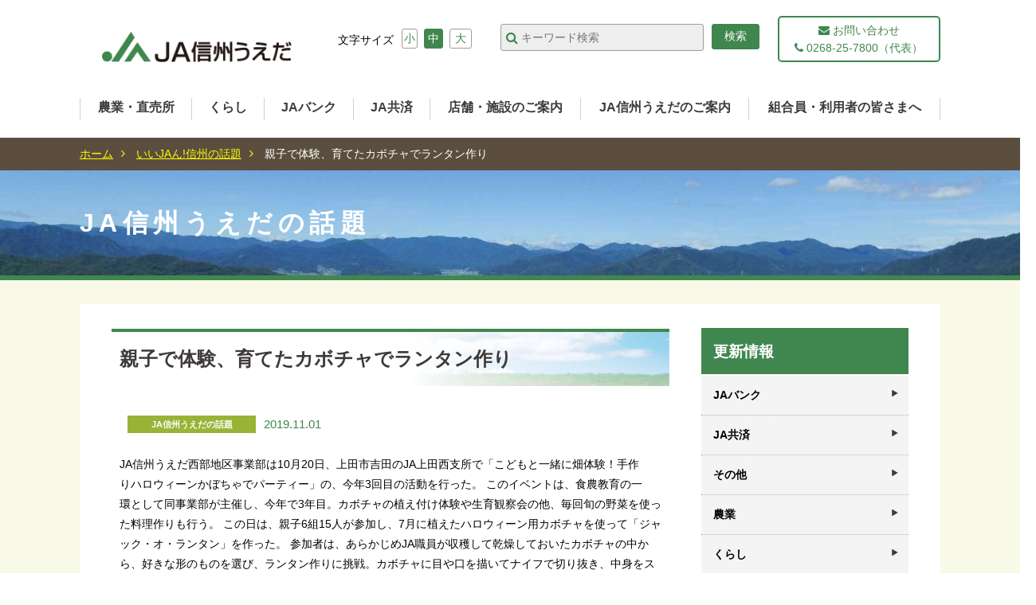

--- FILE ---
content_type: text/html; charset=UTF-8
request_url: https://www.ja-shinshuueda.iijan.or.jp/iijan-topics/5843/
body_size: 49072
content:

<!doctype html>
<html lang="ja">
<head>
<meta http-equiv="Content-Language" content="ja" />
<meta http-equiv="Content-Type" content="text/html;charset=utf-8" />
<meta http-equiv="Content-Style-Type" content="text/css" />
<meta http-equiv="Content-Script-Type" content="text/javascript" />
<!---->

<link rel="shortcut icon" href="https://www.ja-shinshuueda.iijan.or.jp/wp/wp-content/themes/ja-shinshu-ueda/img/favicon.ico" />
<meta name="viewport" content="width=device-width, initial-scale=1.0, minimum-scale=1.0, maximum-scale=1.0, user-scalable=yes">
<!--<meta name="format-detection" content="telephone=no">-->
<link rel="stylesheet" href="https://maxcdn.bootstrapcdn.com/font-awesome/4.7.0/css/font-awesome.min.css">
<!--<link rel="stylesheet" href="https://www.ja-shinshuueda.iijan.or.jp/wp/wp-content/themes/ja-shinshu-ueda/css/print.css" type="text/css" media="print" />-->
<link rel="stylesheet" href="https://www.ja-shinshuueda.iijan.or.jp/wp/wp-content/themes/ja-shinshu-ueda/css/slidebars.css" media="all" type="text/css" />
<link rel="stylesheet" type="text/css" href="https://www.ja-shinshuueda.iijan.or.jp/wp/wp-content/themes/ja-shinshu-ueda/css/jquery.bxslider.css" media="all" />
<link rel="stylesheet" type="text/css" href="//malihu.github.io/custom-scrollbar/jquery.mCustomScrollbar.min.css" />
<link rel="stylesheet" href="https://www.ja-shinshuueda.iijan.or.jp/wp/wp-content/themes/ja-shinshu-ueda/css/common.css?20260119-1127" media="all" type="text/css" />
<!--<link rel="stylesheet" type="text/css" href="https://www.ja-shinshuueda.iijan.or.jp/wp/wp-content/themes/ja-shinshu-ueda/css/jquery.jscrollpane.css" />-->
<link rel="stylesheet" href="https://www.ja-shinshuueda.iijan.or.jp/wp/wp-content/themes/ja-shinshu-ueda/css/sub.css?20260119-1127" media="all" type="text/css" />
<!-- favicon -->
<link rel="icon" href="https://www.ja-shinshuueda.iijan.or.jp/wp/wp-content/themes/ja-shinshu-ueda/img/favicons/favicon.ico" />
<link rel="apple-touch-icon" type="image/png" href="https://www.ja-shinshuueda.iijan.or.jp/wp/wp-content/themes/ja-shinshu-ueda/img/favicons/apple-touch-icon-180x180.png" />
<link rel="icon" type="image/png" href="https://www.ja-shinshuueda.iijan.or.jp/wp/wp-content/themes/ja-shinshu-ueda/img/favicons/icon-192x192.png" />

<meta name='robots' content='index, follow, max-image-preview:large, max-snippet:-1, max-video-preview:-1' />

	<!-- This site is optimized with the Yoast SEO plugin v19.11 - https://yoast.com/wordpress/plugins/seo/ -->
	<title>親子で体験、育てたカボチャでランタン作り | JA信州うえだの話題 | JA信州うえだ～おいしい農産物！～</title>
	<meta name="description" content="長野県JA信州うえだのページです。信州うえだの特産品の紹介。農業体験・イベント情報・旬の農産物を使ったレシピ・家庭菜園・地域情報・暮らしの情報などを紹介しています。" />
	<link rel="canonical" href="https://www.ja-shinshuueda.iijan.or.jp/iijan-topics/5843/" />
	<meta property="og:locale" content="ja_JP" />
	<meta property="og:type" content="article" />
	<meta property="og:title" content="親子で体験、育てたカボチャでランタン作り | JA信州うえだの話題 | JA信州うえだ～おいしい農産物！～" />
	<meta property="og:description" content="長野県JA信州うえだのページです。信州うえだの特産品の紹介。農業体験・イベント情報・旬の農産物を使ったレシピ・家庭菜園・地域情報・暮らしの情報などを紹介しています。" />
	<meta property="og:url" content="https://www.ja-shinshuueda.iijan.or.jp/iijan-topics/5843/" />
	<meta property="og:site_name" content="JA信州うえだ～おいしい農産物！～" />
	<meta property="article:published_time" content="2019-11-01T02:32:51+00:00" />
	<meta property="og:image" content="https://www.iijan.or.jp/topic/assets_c/2019/11/191101_04-thumb-200xauto-23512.jpg" />
	<meta name="author" content="JA信州うえだ管理用" />
	<meta name="twitter:card" content="summary_large_image" />
	<meta name="twitter:label1" content="執筆者" />
	<meta name="twitter:data1" content="JA信州うえだ管理用" />
	<script type="application/ld+json" class="yoast-schema-graph">{"@context":"https://schema.org","@graph":[{"@type":"WebPage","@id":"https://www.ja-shinshuueda.iijan.or.jp/iijan-topics/5843/","url":"https://www.ja-shinshuueda.iijan.or.jp/iijan-topics/5843/","name":"親子で体験、育てたカボチャでランタン作り | JA信州うえだの話題 | JA信州うえだ～おいしい農産物！～","isPartOf":{"@id":"https://www.ja-shinshuueda.iijan.or.jp/#website"},"primaryImageOfPage":{"@id":"https://www.ja-shinshuueda.iijan.or.jp/iijan-topics/5843/#primaryimage"},"image":{"@id":"https://www.ja-shinshuueda.iijan.or.jp/iijan-topics/5843/#primaryimage"},"thumbnailUrl":"https://www.iijan.or.jp/topic/assets_c/2019/11/191101_04-thumb-200xauto-23512.jpg","datePublished":"2019-11-01T02:32:51+00:00","dateModified":"2019-11-01T02:32:51+00:00","author":{"@id":"https://www.ja-shinshuueda.iijan.or.jp/#/schema/person/ed67bca7d4ec63fef4dbd184d7a54259"},"description":"長野県JA信州うえだのページです。信州うえだの特産品の紹介。農業体験・イベント情報・旬の農産物を使ったレシピ・家庭菜園・地域情報・暮らしの情報などを紹介しています。","breadcrumb":{"@id":"https://www.ja-shinshuueda.iijan.or.jp/iijan-topics/5843/#breadcrumb"},"inLanguage":"ja","potentialAction":[{"@type":"ReadAction","target":["https://www.ja-shinshuueda.iijan.or.jp/iijan-topics/5843/"]}]},{"@type":"ImageObject","inLanguage":"ja","@id":"https://www.ja-shinshuueda.iijan.or.jp/iijan-topics/5843/#primaryimage","url":"https://www.iijan.or.jp/topic/assets_c/2019/11/191101_04-thumb-200xauto-23512.jpg","contentUrl":"https://www.iijan.or.jp/topic/assets_c/2019/11/191101_04-thumb-200xauto-23512.jpg"},{"@type":"BreadcrumbList","@id":"https://www.ja-shinshuueda.iijan.or.jp/iijan-topics/5843/#breadcrumb","itemListElement":[{"@type":"ListItem","position":1,"name":"ホーム","item":"https://www.ja-shinshuueda.iijan.or.jp/"},{"@type":"ListItem","position":2,"name":"親子で体験、育てたカボチャでランタン作り"}]},{"@type":"WebSite","@id":"https://www.ja-shinshuueda.iijan.or.jp/#website","url":"https://www.ja-shinshuueda.iijan.or.jp/","name":"JA信州うえだ～おいしい農産物！～","description":"長野県JA信州うえだのページです。信州うえだの特産品の紹介。農業体験・イベント情報・旬の農産物を使ったレシピ・家庭菜園・地域情報・暮らしの情報などを紹介しています。","potentialAction":[{"@type":"SearchAction","target":{"@type":"EntryPoint","urlTemplate":"https://www.ja-shinshuueda.iijan.or.jp/?s={search_term_string}"},"query-input":"required name=search_term_string"}],"inLanguage":"ja"},{"@type":"Person","@id":"https://www.ja-shinshuueda.iijan.or.jp/#/schema/person/ed67bca7d4ec63fef4dbd184d7a54259","name":"JA信州うえだ管理用","image":{"@type":"ImageObject","inLanguage":"ja","@id":"https://www.ja-shinshuueda.iijan.or.jp/#/schema/person/image/","url":"https://secure.gravatar.com/avatar/ff192e093c5c1f61bd0f7ab9bcd13d21?s=96&d=mm&r=g","contentUrl":"https://secure.gravatar.com/avatar/ff192e093c5c1f61bd0f7ab9bcd13d21?s=96&d=mm&r=g","caption":"JA信州うえだ管理用"}}]}</script>
	<!-- / Yoast SEO plugin. -->


<style type="text/css">.broken_link, a.broken_link {
	text-decoration: line-through;
}</style><!-- Google Anarytics -->
<!-- <script>
  (function(i,s,o,g,r,a,m){i['GoogleAnalyticsObject']=r;i[r]=i[r]||function(){
  (i[r].q=i[r].q||[]).push(arguments)},i[r].l=1*new Date();a=s.createElement(o),
  m=s.getElementsByTagName(o)[0];a.async=1;a.src=g;m.parentNode.insertBefore(a,m)
  })(window,document,'script','https://www.google-analytics.com/analytics.js','ga');

  ga('create', 'UA-72031819-17', 'auto');
  ga('send', 'pageview');

</script> -->
<!-- Google Anarytics End -->
<!-- Google tag (gtag.js) -->
<script async src="https://www.googletagmanager.com/gtag/js?id=G-DVN47J8MPR"></script>
<script>
  window.dataLayer = window.dataLayer || [];

  function gtag() {
    dataLayer.push(arguments);
  }
  gtag('js', new Date());

  gtag('config', 'G-DVN47J8MPR');
</script></head>
<body id="top">
<header id="fixed-top" class="sb-slide">
<div class="top-inner clearfix">
  <h1><a href="https://www.ja-shinshuueda.iijan.or.jp"><img src="https://www.ja-shinshuueda.iijan.or.jp/wp/wp-content/themes/ja-shinshu-ueda/img/logo.png" alt="JA信州うえだ"></a></h1>
  <div id="headBox" class="pc">
    <div id="font-size">
      <p>文字サイズ</p>
      <ul>
        <li class="small">小</li>
        <li class="medium current">中</li>
        <li class="large">大</li>
      </ul>
    </div>
    <!-- #font-size end -->
    <div id="searchBox">
      <form id="cse-search-box" action="https://cse.google.com/cse">
        <input type="hidden" name="cx" value="016452347026474602600:ynbzatv1g1q" />
        <input type="hidden" name="ie" value="UTF-8" />
        <label class="btn-text">
          <input type="text" name="q" size="31" placeholder="キーワード検索"  />
        </label>
        <label class="button">
          <input type="submit" name="sa" value="検索" />
        </label>
      </form>
    </div>
    <!-- #searchbox end -->
  <p class="btn head"><a href="https://www.ja-shinshuueda.iijan.or.jp/contact/"><i class="fa fa-envelope" aria-hidden="true"></i> お問い合わせ<br>
  <i class="fa fa-phone" aria-hidden="true"></i> 0268-25-7800（代表）</a></p>
  </div>
  <!-- #headBox end -->
  <nav id="gnavi" class="pc">
    <ul>
      <li><a href="https://www.ja-shinshuueda.iijan.or.jp/nogyo/">農業・直売所</a></li>
      <li><a href="https://www.ja-shinshuueda.iijan.or.jp/kurashi/">くらし</a></li>
      <li><a href="https://www.ja-shinshuueda.iijan.or.jp/jabank/">JAバンク</a></li>
      <li><a href="https://www.ja-shinshuueda.iijan.or.jp/jakyosai/">JA共済</a></li>
      <li><a href="https://www.ja-shinshuueda.iijan.or.jp/shop/">店舗・施設のご案内</a></li>
      <li><a href="https://www.ja-shinshuueda.iijan.or.jp/about/">JA信州うえだのご案内</a></li>
      <li><a href="https://www.ja-shinshuueda.iijan.or.jp/info/">組合員・利用者の皆さまへ</a></li>
    </ul>
  </nav>
  <!-- #gnavi end -->
  <!-- スマホ用ナビボタン右側ここから -->
  <div class="menu sb-toggle-right">
    <button id="button" class="sp">
    <span></span>
    <span></span>
    <span></span>
    </button>
  </div>
  <!-- //スマホ用ナビボタン右側ここまで --> 
</div>
  <!-- /class="top-inner" -->
</header>
<!-- /#header -->

<div id="sb-site">
  <div class="wrapper">
    <div id="content" class="sub page">
        <div class="topicpath pc">
        <div class="inner">
        <a href="https://www.ja-shinshuueda.iijan.or.jp">ホーム</a>
<a href="https://www.ja-shinshuueda.iijan.or.jp/iijan-topics/">いいJAん!信州の話題</a>
		親子で体験、育てたカボチャでランタン作り          </div>
          </div>

        <div class="pagetitle" id="news">
          <div class="inner">
          <h2>JA信州うえだの話題</h2>
		  </div>
          </div>

          <section class="subPage clearfix">

      <div id="mainArea" class="clearfix">
        <div class="leftC">
	            <h3>親子で体験、育てたカボチャでランタン作り</h3>
        <div class="dateBox single">
        <span class="cat iijan-topics">JA信州うえだの話題</span>
        <span class="date">2019.11.01</span>
        </div>
        <div class="pageBox clearfix infoBox">
    
      
      <p><span style="display: inline;" class="mt-enclosure mt-enclosure-image"><img class="mt-image-none" src="https://www.iijan.or.jp/topic/assets_c/2019/11/191101_04-thumb-200xauto-23512.jpg" width="200" alt=""></span>JA信州うえだ西部地区事業部は10月20日、上田市吉田のJA上田西支所で「こどもと一緒に畑体験！手作りハロウィーンかぼちゃでパーティー」の、今年3回目の活動を行った。
このイベントは、食農教育の一環として同事業部が主催し、今年で3年目。カボチャの植え付け体験や生育観察会の他、毎回旬の野菜を使った料理作りも行う。
この日は、親子6組15人が参加し、7月に植えたハロウィーン用カボチャを使って「ジャック・オ・ランタン」を作った。
参加者は、あらかじめJA職員が収穫して乾燥しておいたカボチャの中から、好きな形のものを選び、ランタン作りに挑戦。カボチャに目や口を描いてナイフで切り抜き、中身をスプーンでかき出して、個性豊かなランタンを完成させた。
子どもたちは「くり抜いているうちに歯が欠けちゃった」「でもかわいいよ」などと、出来上がったランタンを見せ合いながら、ろうそくを灯すのを心待ちにしていた。
作業後は、食用のカボチャを使って「グラタン」と「ムース」を作った。子どもたちは、作り方の説明を真剣な表情で聞き、進んで調理にも参加。親子で料理作りを楽しみ、笑顔で今年の活動を締めくくった。
</p>
      
            </div>
	          <!-- /class="pageBox" -->
        <div class="pageBox clearfix">
        <p class="btn"><a href="https://www.ja-shinshuueda.iijan.or.jp/iijan-topics/">一覧に戻る</a></p>
          </div>
        <!-- /class="pageBox" -->

        </div>
        <!-- /leftC -->
        <div class="rightC">
<!-- /TOP用 -->
  <div class="sideNavi clearfix">
    <h2 class="news">更新情報</h2>
    <ul>
      	<li class="cat-item cat-item-4"><a href="https://www.ja-shinshuueda.iijan.or.jp/news-info/cat03/">JAバンク</a>
</li>
	<li class="cat-item cat-item-5"><a href="https://www.ja-shinshuueda.iijan.or.jp/news-info/cat04/">JA共済</a>
</li>
	<li class="cat-item cat-item-6"><a href="https://www.ja-shinshuueda.iijan.or.jp/news-info/cat05/">その他</a>
</li>
	<li class="cat-item cat-item-2"><a href="https://www.ja-shinshuueda.iijan.or.jp/news-info/cat01/">農業</a>
</li>
	<li class="cat-item cat-item-3"><a href="https://www.ja-shinshuueda.iijan.or.jp/news-info/cat02/">くらし</a>
</li>
    </ul>
  </div>
  <div class="sideNavi clearfix">
    <h2 class="news">お知らせ</h2>
    <ul>
      	<li><a href='https://www.ja-shinshuueda.iijan.or.jp/date/2026/01/'>2026年1月 (3)</a></li>
	<li><a href='https://www.ja-shinshuueda.iijan.or.jp/date/2025/12/'>2025年12月 (7)</a></li>
	<li><a href='https://www.ja-shinshuueda.iijan.or.jp/date/2025/11/'>2025年11月 (7)</a></li>
	<li><a href='https://www.ja-shinshuueda.iijan.or.jp/date/2025/10/'>2025年10月 (11)</a></li>
	<li><a href='https://www.ja-shinshuueda.iijan.or.jp/date/2025/09/'>2025年9月 (5)</a></li>
	<li><a href='https://www.ja-shinshuueda.iijan.or.jp/date/2025/08/'>2025年8月 (3)</a></li>
	<li><a href='https://www.ja-shinshuueda.iijan.or.jp/date/2025/07/'>2025年7月 (6)</a></li>
	<li><a href='https://www.ja-shinshuueda.iijan.or.jp/date/2025/06/'>2025年6月 (5)</a></li>
	<li><a href='https://www.ja-shinshuueda.iijan.or.jp/date/2025/05/'>2025年5月 (4)</a></li>
	<li><a href='https://www.ja-shinshuueda.iijan.or.jp/date/2025/04/'>2025年4月 (8)</a></li>
	<li><a href='https://www.ja-shinshuueda.iijan.or.jp/date/2025/03/'>2025年3月 (8)</a></li>
	<li><a href='https://www.ja-shinshuueda.iijan.or.jp/date/2025/02/'>2025年2月 (6)</a></li>
	<li><a href='https://www.ja-shinshuueda.iijan.or.jp/date/2025/01/'>2025年1月 (6)</a></li>
	<li><a href='https://www.ja-shinshuueda.iijan.or.jp/date/2024/12/'>2024年12月 (4)</a></li>
	<li><a href='https://www.ja-shinshuueda.iijan.or.jp/date/2024/11/'>2024年11月 (4)</a></li>
	<li><a href='https://www.ja-shinshuueda.iijan.or.jp/date/2024/10/'>2024年10月 (5)</a></li>
	<li><a href='https://www.ja-shinshuueda.iijan.or.jp/date/2024/09/'>2024年9月 (11)</a></li>
	<li><a href='https://www.ja-shinshuueda.iijan.or.jp/date/2024/08/'>2024年8月 (3)</a></li>
	<li><a href='https://www.ja-shinshuueda.iijan.or.jp/date/2024/07/'>2024年7月 (7)</a></li>
	<li><a href='https://www.ja-shinshuueda.iijan.or.jp/date/2024/06/'>2024年6月 (3)</a></li>
	<li><a href='https://www.ja-shinshuueda.iijan.or.jp/date/2024/05/'>2024年5月 (5)</a></li>
	<li><a href='https://www.ja-shinshuueda.iijan.or.jp/date/2024/04/'>2024年4月 (5)</a></li>
	<li><a href='https://www.ja-shinshuueda.iijan.or.jp/date/2024/03/'>2024年3月 (8)</a></li>
	<li><a href='https://www.ja-shinshuueda.iijan.or.jp/date/2024/02/'>2024年2月 (10)</a></li>
	<li><a href='https://www.ja-shinshuueda.iijan.or.jp/date/2024/01/'>2024年1月 (5)</a></li>
	<li><a href='https://www.ja-shinshuueda.iijan.or.jp/date/2023/12/'>2023年12月 (3)</a></li>
	<li><a href='https://www.ja-shinshuueda.iijan.or.jp/date/2023/11/'>2023年11月 (4)</a></li>
	<li><a href='https://www.ja-shinshuueda.iijan.or.jp/date/2023/10/'>2023年10月 (4)</a></li>
	<li><a href='https://www.ja-shinshuueda.iijan.or.jp/date/2023/09/'>2023年9月 (5)</a></li>
	<li><a href='https://www.ja-shinshuueda.iijan.or.jp/date/2023/08/'>2023年8月 (5)</a></li>
	<li><a href='https://www.ja-shinshuueda.iijan.or.jp/date/2023/07/'>2023年7月 (4)</a></li>
	<li><a href='https://www.ja-shinshuueda.iijan.or.jp/date/2023/06/'>2023年6月 (3)</a></li>
	<li><a href='https://www.ja-shinshuueda.iijan.or.jp/date/2023/05/'>2023年5月 (5)</a></li>
	<li><a href='https://www.ja-shinshuueda.iijan.or.jp/date/2023/04/'>2023年4月 (6)</a></li>
	<li><a href='https://www.ja-shinshuueda.iijan.or.jp/date/2023/03/'>2023年3月 (5)</a></li>
	<li><a href='https://www.ja-shinshuueda.iijan.or.jp/date/2023/02/'>2023年2月 (5)</a></li>
	<li><a href='https://www.ja-shinshuueda.iijan.or.jp/date/2023/01/'>2023年1月 (6)</a></li>
	<li><a href='https://www.ja-shinshuueda.iijan.or.jp/date/2022/12/'>2022年12月 (4)</a></li>
	<li><a href='https://www.ja-shinshuueda.iijan.or.jp/date/2022/11/'>2022年11月 (4)</a></li>
	<li><a href='https://www.ja-shinshuueda.iijan.or.jp/date/2022/10/'>2022年10月 (2)</a></li>
	<li><a href='https://www.ja-shinshuueda.iijan.or.jp/date/2022/09/'>2022年9月 (5)</a></li>
	<li><a href='https://www.ja-shinshuueda.iijan.or.jp/date/2022/08/'>2022年8月 (3)</a></li>
	<li><a href='https://www.ja-shinshuueda.iijan.or.jp/date/2022/07/'>2022年7月 (5)</a></li>
	<li><a href='https://www.ja-shinshuueda.iijan.or.jp/date/2022/06/'>2022年6月 (4)</a></li>
	<li><a href='https://www.ja-shinshuueda.iijan.or.jp/date/2022/05/'>2022年5月 (2)</a></li>
	<li><a href='https://www.ja-shinshuueda.iijan.or.jp/date/2022/04/'>2022年4月 (5)</a></li>
	<li><a href='https://www.ja-shinshuueda.iijan.or.jp/date/2022/03/'>2022年3月 (5)</a></li>
	<li><a href='https://www.ja-shinshuueda.iijan.or.jp/date/2022/02/'>2022年2月 (7)</a></li>
	<li><a href='https://www.ja-shinshuueda.iijan.or.jp/date/2022/01/'>2022年1月 (3)</a></li>
	<li><a href='https://www.ja-shinshuueda.iijan.or.jp/date/2021/12/'>2021年12月 (3)</a></li>
	<li><a href='https://www.ja-shinshuueda.iijan.or.jp/date/2021/11/'>2021年11月 (3)</a></li>
	<li><a href='https://www.ja-shinshuueda.iijan.or.jp/date/2021/10/'>2021年10月 (25)</a></li>
	<li><a href='https://www.ja-shinshuueda.iijan.or.jp/date/2021/09/'>2021年9月 (19)</a></li>
	<li><a href='https://www.ja-shinshuueda.iijan.or.jp/date/2021/08/'>2021年8月 (15)</a></li>
	<li><a href='https://www.ja-shinshuueda.iijan.or.jp/date/2021/07/'>2021年7月 (17)</a></li>
	<li><a href='https://www.ja-shinshuueda.iijan.or.jp/date/2021/06/'>2021年6月 (23)</a></li>
	<li><a href='https://www.ja-shinshuueda.iijan.or.jp/date/2021/05/'>2021年5月 (15)</a></li>
	<li><a href='https://www.ja-shinshuueda.iijan.or.jp/date/2021/04/'>2021年4月 (21)</a></li>
	<li><a href='https://www.ja-shinshuueda.iijan.or.jp/date/2021/03/'>2021年3月 (27)</a></li>
	<li><a href='https://www.ja-shinshuueda.iijan.or.jp/date/2021/02/'>2021年2月 (15)</a></li>
	<li><a href='https://www.ja-shinshuueda.iijan.or.jp/date/2021/01/'>2021年1月 (10)</a></li>
	<li><a href='https://www.ja-shinshuueda.iijan.or.jp/date/2020/12/'>2020年12月 (18)</a></li>
	<li><a href='https://www.ja-shinshuueda.iijan.or.jp/date/2020/11/'>2020年11月 (19)</a></li>
	<li><a href='https://www.ja-shinshuueda.iijan.or.jp/date/2020/10/'>2020年10月 (30)</a></li>
	<li><a href='https://www.ja-shinshuueda.iijan.or.jp/date/2020/09/'>2020年9月 (20)</a></li>
	<li><a href='https://www.ja-shinshuueda.iijan.or.jp/date/2020/08/'>2020年8月 (16)</a></li>
	<li><a href='https://www.ja-shinshuueda.iijan.or.jp/date/2020/07/'>2020年7月 (17)</a></li>
	<li><a href='https://www.ja-shinshuueda.iijan.or.jp/date/2020/06/'>2020年6月 (14)</a></li>
	<li><a href='https://www.ja-shinshuueda.iijan.or.jp/date/2020/05/'>2020年5月 (12)</a></li>
	<li><a href='https://www.ja-shinshuueda.iijan.or.jp/date/2020/04/'>2020年4月 (18)</a></li>
	<li><a href='https://www.ja-shinshuueda.iijan.or.jp/date/2020/03/'>2020年3月 (15)</a></li>
	<li><a href='https://www.ja-shinshuueda.iijan.or.jp/date/2020/02/'>2020年2月 (10)</a></li>
	<li><a href='https://www.ja-shinshuueda.iijan.or.jp/date/2020/01/'>2020年1月 (13)</a></li>
	<li><a href='https://www.ja-shinshuueda.iijan.or.jp/date/2019/12/'>2019年12月 (17)</a></li>
	<li><a href='https://www.ja-shinshuueda.iijan.or.jp/date/2019/11/'>2019年11月 (15)</a></li>
	<li><a href='https://www.ja-shinshuueda.iijan.or.jp/date/2019/10/'>2019年10月 (25)</a></li>
	<li><a href='https://www.ja-shinshuueda.iijan.or.jp/date/2019/09/'>2019年9月 (18)</a></li>
	<li><a href='https://www.ja-shinshuueda.iijan.or.jp/date/2019/08/'>2019年8月 (18)</a></li>
	<li><a href='https://www.ja-shinshuueda.iijan.or.jp/date/2019/07/'>2019年7月 (25)</a></li>
	<li><a href='https://www.ja-shinshuueda.iijan.or.jp/date/2019/06/'>2019年6月 (17)</a></li>
	<li><a href='https://www.ja-shinshuueda.iijan.or.jp/date/2019/05/'>2019年5月 (22)</a></li>
	<li><a href='https://www.ja-shinshuueda.iijan.or.jp/date/2019/04/'>2019年4月 (17)</a></li>
	<li><a href='https://www.ja-shinshuueda.iijan.or.jp/date/2019/03/'>2019年3月 (22)</a></li>
	<li><a href='https://www.ja-shinshuueda.iijan.or.jp/date/2019/02/'>2019年2月 (20)</a></li>
	<li><a href='https://www.ja-shinshuueda.iijan.or.jp/date/2019/01/'>2019年1月 (18)</a></li>
	<li><a href='https://www.ja-shinshuueda.iijan.or.jp/date/2018/12/'>2018年12月 (29)</a></li>
	<li><a href='https://www.ja-shinshuueda.iijan.or.jp/date/2018/11/'>2018年11月 (24)</a></li>
	<li><a href='https://www.ja-shinshuueda.iijan.or.jp/date/2018/10/'>2018年10月 (27)</a></li>
	<li><a href='https://www.ja-shinshuueda.iijan.or.jp/date/2018/09/'>2018年9月 (23)</a></li>
	<li><a href='https://www.ja-shinshuueda.iijan.or.jp/date/2018/08/'>2018年8月 (33)</a></li>
	<li><a href='https://www.ja-shinshuueda.iijan.or.jp/date/2018/07/'>2018年7月 (32)</a></li>
	<li><a href='https://www.ja-shinshuueda.iijan.or.jp/date/2018/06/'>2018年6月 (30)</a></li>
	<li><a href='https://www.ja-shinshuueda.iijan.or.jp/date/2018/05/'>2018年5月 (19)</a></li>
	<li><a href='https://www.ja-shinshuueda.iijan.or.jp/date/2018/04/'>2018年4月 (22)</a></li>
	<li><a href='https://www.ja-shinshuueda.iijan.or.jp/date/2018/03/'>2018年3月 (25)</a></li>
	<li><a href='https://www.ja-shinshuueda.iijan.or.jp/date/2018/02/'>2018年2月 (17)</a></li>
	<li><a href='https://www.ja-shinshuueda.iijan.or.jp/date/2018/01/'>2018年1月 (16)</a></li>
	<li><a href='https://www.ja-shinshuueda.iijan.or.jp/date/2017/12/'>2017年12月 (28)</a></li>
	<li><a href='https://www.ja-shinshuueda.iijan.or.jp/date/2017/11/'>2017年11月 (24)</a></li>
	<li><a href='https://www.ja-shinshuueda.iijan.or.jp/date/2017/10/'>2017年10月 (27)</a></li>
	<li><a href='https://www.ja-shinshuueda.iijan.or.jp/date/2017/09/'>2017年9月 (23)</a></li>
	<li><a href='https://www.ja-shinshuueda.iijan.or.jp/date/2017/08/'>2017年8月 (31)</a></li>
	<li><a href='https://www.ja-shinshuueda.iijan.or.jp/date/2017/07/'>2017年7月 (14)</a></li>
	<li><a href='https://www.ja-shinshuueda.iijan.or.jp/date/2017/06/'>2017年6月 (15)</a></li>
	<li><a href='https://www.ja-shinshuueda.iijan.or.jp/date/2017/05/'>2017年5月 (11)</a></li>
	<li><a href='https://www.ja-shinshuueda.iijan.or.jp/date/2017/04/'>2017年4月 (11)</a></li>
	<li><a href='https://www.ja-shinshuueda.iijan.or.jp/date/2017/03/'>2017年3月 (13)</a></li>
	<li><a href='https://www.ja-shinshuueda.iijan.or.jp/date/2017/02/'>2017年2月 (12)</a></li>
	<li><a href='https://www.ja-shinshuueda.iijan.or.jp/date/2017/01/'>2017年1月 (8)</a></li>
	<li><a href='https://www.ja-shinshuueda.iijan.or.jp/date/2016/12/'>2016年12月 (13)</a></li>
	<li><a href='https://www.ja-shinshuueda.iijan.or.jp/date/2016/11/'>2016年11月 (12)</a></li>
    </ul>
  </div>
  <!-- /class="sideNavi" -->

<!-- /全ページ共通 -->
<section id="infoArea">
  <ul>
    <!--<li><a href="https://www.ja-shinshuueda.iijan.or.jp/about/profile/">JA信州うえだについて</a></li>
              <li><a href="https://www.ja-shinshuueda.iijan.or.jp/shop/">事業所案内</a></li>
              <li><a href="https://www.ja-shinshuueda.iijan.or.jp/info/">組合員・利用者の皆様へ</a></li>
              <li><a href="https://www.ja-shinshuueda.iijan.or.jp/about/recruit/">採用情報</a></li>-->
    <li><a href="https://www.ja-shinshuueda.iijan.or.jp/site_map/">サイトマップ</a></li>
    <li><a href="https://www.ja-shinshuueda.iijan.or.jp/site_policy/">サイト運営ポリシー</a></li>
    <li><a href="https://www.ja-shinshuueda.iijan.or.jp/contact/">お問い合わせ</a></li>
  </ul>
</section>        </div>
        <!-- /rightC -->

      </div>
      <!-- /mainArea -->
          </section>
    <!-- /class="subPage" -->

    </div>
    <!-- /#content -->

  </div>
  <!-- /class="wrapper" -->
  <footer>
    <p class="toTop"><a href="#top">ページTOPへ</a></p>
    <div class="logo"><a href="https://www.ja-shinshuueda.iijan.or.jp"><img src="https://www.ja-shinshuueda.iijan.or.jp/wp/wp-content/themes/ja-shinshu-ueda/img/ft_logo.svg" alt="JA信州うえだ"></a></div>
    <div class="footerNavi pc">
      <ul>
        <li class="title"><a href="https://www.ja-shinshuueda.iijan.or.jp/nogyo/">農業・直売所</a></li>
        <li class="page_item page-item-112"><a href="https://www.ja-shinshuueda.iijan.or.jp/nogyo/nouchikusan/">JA信州うえだの農畜産物</a></li>
<li class="page_item page-item-10126"><a href="https://www.ja-shinshuueda.iijan.or.jp/nogyo/chokubai/">直売所のご案内</a></li>
<li class="page_item page-item-134"><a href="https://www.ja-shinshuueda.iijan.or.jp/nogyo/nouki/">農業機械</a></li>
<li class="page_item page-item-136"><a href="https://www.ja-shinshuueda.iijan.or.jp/nogyo/engeishizai/">農業・園芸資材</a></li>
<li class="page_item page-item-444"><a href="https://www.ja-shinshuueda.iijan.or.jp/nogyo/hajimeru/">農業を始めたい方へ</a></li>
<li class="page_item page-item-452"><a href="https://www.ja-shinshuueda.iijan.or.jp/nogyo/shien/">農業従事者の皆さまへ</a></li>
        <!-- <li><a href="http://shioda-higashiyama.com/" target="_blank">観光農園</a></li>
            <li><a href="https://www.ja-shinshuueda.iijan.or.jp/konyu/">農産物の購入ご案内</a></li> -->
        <li><a href="https://www.ja-shinshuueda.iijan.or.jp/housakuclub/">ほうさくClub</a></li>
      </ul>
      <ul>
        <li class="title"><a href="https://www.ja-shinshuueda.iijan.or.jp/kurashi/">くらし</a></li>
        <li class="page_item page-item-48"><a href="https://www.ja-shinshuueda.iijan.or.jp/kurashi/kenkou/">健康・生活指導</a></li>
<li class="page_item page-item-7"><a href="https://www.ja-shinshuueda.iijan.or.jp/kurashi/takuhai/">食料品・生活用品等</a></li>
<li class="page_item page-item-57"><a href="https://www.ja-shinshuueda.iijan.or.jp/kurashi/ryokou/">旅行</a></li>
<li class="page_item page-item-71"><a href="https://www.ja-shinshuueda.iijan.or.jp/kurashi/sousai/">葬祭事業</a></li>
<li class="page_item page-item-74"><a href="https://www.ja-shinshuueda.iijan.or.jp/kurashi/jidousya/">自動車</a></li>
<li class="page_item page-item-94"><a href="https://www.ja-shinshuueda.iijan.or.jp/kurashi/ss/">ガソリンスタンド</a></li>
<li class="page_item page-item-104"><a href="https://www.ja-shinshuueda.iijan.or.jp/kurashi/lpgas/">LPガス</a></li>
      </ul>
      <ul>
        <li class="title"><a href="https://www.ja-shinshuueda.iijan.or.jp/jabank/">JAバンク</a></li>
                <li><a href="https://www.ja-shinshuueda.iijan.or.jp/jabank/campaign/">キャンペーン商品のご案内</a></li>
        <li><a href="http://www.naganoken-jabank.or.jp/shinshuueda/kouza/sougou.php" target="_blank">口座を開く</a></li>
        <li><a href="https://www.ja-shinshuueda.iijan.or.jp/jabank/tameru-fuyasu/">貯める・増やす</a></li>
        <li><a href="https://www.ja-shinshuueda.iijan.or.jp/jabank/kariru/">借りる</a></li>
        <li><a href="http://www.jabank.jp/ja/tops/index/5348000" target="_blank">インターネットバンキング</a></li>
        <li><a href="http://www.naganoken-jabank.or.jp/shinshuueda/service/nenkin/" target="_blank">年金</a></li>
        <li><a href="https://www.ja-shinshuueda.iijan.or.jp/jabank/premiumsalon_kashikinko/">プレミアムサロン・貸金庫のご案内</a></li>
        <li><a href="http://map.jabank.org/bank_name/search?kana=1&pref=2000&bank=5348" target="_blank">金融店舗・ATM一覧</a></li>
        <li><a href="https://www.ja-shinshuueda.iijan.or.jp/jabank/kinyuushouhin/">金融商品に関する方針</a></li>
      </ul>
      <ul>
        <li class="title"><a href="https://www.ja-shinshuueda.iijan.or.jp/jakyosai/">JA共済</a></li>
                <li><a href="https://www.ja-kyosai.or.jp/okangae/person/index.html" target="_blank">「ひと」の保障</a></li>
        <li><a href="https://www.ja-kyosai.or.jp/okangae/home/" target="_blank">「いえ」の保障</a></li>
        <li><a href="https://www.ja-kyosai.or.jp/okangae/car/index.html" target="_blank">「くるま」の保障</a></li>
        <!-- <li><a href="https://www2.ja-kyosai.or.jp/folder/main.jsp" target="_blank">JA共済フォルダーネット</a></li> -->
      </ul>
      <ul>
        <li class="title"><a href="https://www.ja-shinshuueda.iijan.or.jp/shop/">店舗・施設のご案内</a></li>
                <li><a href="https://www.ja-shinshuueda.iijan.or.jp/shop/#S01">本所</a></li>
        <li><a href="https://www.ja-shinshuueda.iijan.or.jp/shop/#S02">支所・店</a></li>
        <li><a href="https://www.ja-shinshuueda.iijan.or.jp/shop/#S03">ATM</a></li>
        <li><a href="https://www.ja-shinshuueda.iijan.or.jp/shop/#S04">営農関連施設</a></li>
        <li><a href="https://www.ja-shinshuueda.iijan.or.jp/shop/#S05">生活関連施設</a></li>
        <li><a href="https://www.ja-shinshuueda.iijan.or.jp/shop/#S06">福祉関連施設</a></li>
      </ul>
      <ul>
        <li class="title"><a href="https://www.ja-shinshuueda.iijan.or.jp/about/">JA信州うえだのご案内</a></li>
        <li class="page_item page-item-7080"><a href="https://www.ja-shinshuueda.iijan.or.jp/about/member/">あなたも組合員になりませんか？</a></li>
<li class="page_item page-item-241"><a href="https://www.ja-shinshuueda.iijan.or.jp/about/profile/">JA信州うえだについて</a></li>
<li class="page_item page-item-244"><a href="https://www.ja-shinshuueda.iijan.or.jp/about/business/">JA信州うえだの事業</a></li>
<li class="page_item page-item-10975"><a href="https://www.ja-shinshuueda.iijan.or.jp/about/recruit/">採用情報</a></li>
        <li><a href="https://www.ja-shinshuueda.iijan.or.jp/contact/">お問い合わせ</a></li>
                  <li><a href="https://www.ja-shinshuueda.iijan.or.jp/wp/wp-content/themes/ja-shinshu-ueda/img/2027_calendar_application.pdf" target="_blank">
              2027年版JA信州うえだオリジナルカレンダー写真募集</a></li>
              </ul>
      <ul>
        <li class="title"><a href="https://www.ja-shinshuueda.iijan.or.jp/info/">組合員・利用者の皆さまへ</a></li>
        <li class="page_item page-item-144"><a href="https://www.ja-shinshuueda.iijan.or.jp/info/kanyuu/">金融商品の勧誘方針</a></li>
<li class="page_item page-item-148"><a href="https://www.ja-shinshuueda.iijan.or.jp/info/riekisouhankanrihoushin/">利益相反管理方針</a></li>
<li class="page_item page-item-10312"><a href="https://www.ja-shinshuueda.iijan.or.jp/info/keieisyahoshou-guideline-detail/">【詳細】「経営者保証に関するガイドライン」の取組方針について</a></li>
<li class="page_item page-item-10327"><a href="https://www.ja-shinshuueda.iijan.or.jp/info/keieisyahoshou-guideline/">「経営者保証に関するガイドライン」への取組方針について</a></li>
<li class="page_item page-item-199"><a href="https://www.ja-shinshuueda.iijan.or.jp/info/hanshakaiseiryoku-taiou/">マネー・ローンダリング等および反社会的勢力等への対応に関する基本方針</a></li>
<li class="page_item page-item-204"><a href="https://www.ja-shinshuueda.iijan.or.jp/info/kujyousyori-funsoukaiketsu/">苦情処理措置及び紛争解決措置の概要</a></li>
<li class="page_item page-item-209"><a href="https://www.ja-shinshuueda.iijan.or.jp/info/kojinjyouhouhogo/">個人情報保護方針</a></li>
<li class="page_item page-item-214"><a href="https://www.ja-shinshuueda.iijan.or.jp/info/kinyuuenkatsuka/">金融円滑化にかかる基本的方針、体制の概要および実施状況</a></li>
<li class="page_item page-item-2025"><a href="https://www.ja-shinshuueda.iijan.or.jp/info/fintech/">FinTech企業等との連携及び協働に係る方針</a></li>
<li class="page_item page-item-11120"><a href="https://www.ja-shinshuueda.iijan.or.jp/info/ayumi/">第31回通常総代会資料「協同のあゆみ」</a></li>
<li class="page_item page-item-2000"><a href="https://www.ja-shinshuueda.iijan.or.jp/info/tokushusagi/">特殊詐欺被害の未然防止に向けた当組合の取り組みについて</a></li>
<li class="page_item page-item-7461"><a href="https://www.ja-shinshuueda.iijan.or.jp/info/associatemember-policy/">准組合員対応取り組み方針</a></li>
<li class="page_item page-item-11224"><a href="https://www.ja-shinshuueda.iijan.or.jp/info/disclosure/">ＪＡ信州うえだの現況2025（ディスクロージャー）</a></li>
<li class="page_item page-item-9811"><a href="https://www.ja-shinshuueda.iijan.or.jp/info/disclosure_half/">ＪＡ信州うえだの現況2025（ディスクロージャー）[半期開示]</a></li>
<li class="page_item page-item-1744"><a href="https://www.ja-shinshuueda.iijan.or.jp/info/kyuuminyokin/">休眠預金活用法に関するお客さまへのお知らせ</a></li>
<li class="page_item page-item-6891"><a href="https://www.ja-shinshuueda.iijan.or.jp/info/customer/">お客さま本位の業務運営に関する取組方針</a></li>
        <li><a href="https://www.ja-shinshuueda.iijan.or.jp/wp/wp-content/uploads/2024/11/customerhalasment-202411.pdf" target="_blank" rel="noopener noreferrer">ご利用者様からの著しい迷惑行為（カスタマーハラスメント）に対する基本方針</a>
        </li>
        <li><a href="https://www.ja-shinshuueda.iijan.or.jp/wp/wp-content/uploads/2024/11/facility-guide202411.pdf" target="_blank" rel="noopener noreferrer">施設利用要項</a>
        </li>
      </ul>
    </div>
    <!-- /class="footerNavi" -->
    <p class="registration-number">登録金融機関　信州うえだ農業協同組合<br>登録番号　関東財務局長（登金）第４９６号</p>
    <div id="copyright">&copy; 2016 JA Shinshu Ueda. All Rights Reserved.</div>  </footer>
  <!-- /footer -->

</div>
<!-- /#sb-site -->
<!-- スマホ用ナビ右側ここから -->
<div class="sb-slidebar sb-right">
  <div class="sb-right-inner">
    <div class="sp-logo"><a href="https://www.ja-shinshuueda.iijan.or.jp"><img src="https://www.ja-shinshuueda.iijan.or.jp/wp/wp-content/themes/ja-shinshu-ueda/img/logo.png" alt="JA信州うえだ"></a></div>
    <ul class="gNav">
      <li><a href="https://www.ja-shinshuueda.iijan.or.jp/nogyo/">農業・直売所</a></li>
			      <li><a href="https://www.ja-shinshuueda.iijan.or.jp/kurashi/">くらし</a></li>
      <li><a href="https://www.ja-shinshuueda.iijan.or.jp/jabank/">JAバンク</a></li>
      <li><a href="https://www.ja-shinshuueda.iijan.or.jp/jakyosai/">JA共済</a></li>
      <li><a href="https://www.ja-shinshuueda.iijan.or.jp/shop/">店舗・施設のご案内</a></li>
      <li><a href="https://www.ja-shinshuueda.iijan.or.jp/about/">JA信州うえだのご案内</a></li>
      <li><a href="https://www.ja-shinshuueda.iijan.or.jp/info/">組合員・利用者の皆さまへ</a></li>
    </ul>
    <ul class="subNav">
      <!--<li><a href="https://www.ja-shinshuueda.iijan.or.jp/about/profile/">JA信州うえだについて</a></li>
      <li><a href="https://www.ja-shinshuueda.iijan.or.jp/shop/">事業所案内</a></li>
      <li><a href="https://www.ja-shinshuueda.iijan.or.jp/info/">組合員・利用者の皆様へ</a></li>
      <li><a href="https://www.ja-shinshuueda.iijan.or.jp/about/recruit/">採用情報</a></li>-->
      <li><a href="https://www.ja-shinshuueda.iijan.or.jp/site_map/">サイトマップ</a></li>
      <li><a href="https://www.ja-shinshuueda.iijan.or.jp/site_policy/">サイト運営ポリシー</a></li>
      <!--<li><a href="">お問い合わせ</a></li>-->
      <li><a href="https://www.ja-shinshuueda.iijan.or.jp/contact/">お問い合わせ</a></li>
    </ul>
  </div>
</div>
<!-- //スマホ用ナビ右側ここまで --> 
<!-- /script --> 
<script src="https://ajax.googleapis.com/ajax/libs/jquery/1.11.3/jquery.min.js"></script>
<script src="https://www.ja-shinshuueda.iijan.or.jp/wp/wp-content/themes/ja-shinshu-ueda/js/slidebars.min.js"></script>
<script type="text/javascript" src="https://www.ja-shinshuueda.iijan.or.jp/wp/wp-content/themes/ja-shinshu-ueda/js/jquery.bxslider.js"></script>
<script type="text/javascript" src="//malihu.github.io/custom-scrollbar/jquery.mCustomScrollbar.concat.min.js"></script>
<script type="text/javascript">
(function($){
	$(window).on("load",function(){
			$(".scroll_area").mCustomScrollbar();
	});
})(jQuery);
</script>
<script type="text/javascript" src="https://www.ja-shinshuueda.iijan.or.jp/wp/wp-content/themes/ja-shinshu-ueda/js/common.js"></script>

<!--[if lt IE 9]>
   <script type="text/javascript" src="//cdnjs.cloudflare.com/ajax/libs/respond.js/1.4.2/respond.min.js"></script>
   <script src="http://html5shiv.googlecode.com/svn/trunk/html5.js"></script>
<![endif]-->
<link rel='stylesheet' id='wp-block-library-css' href='https://www.ja-shinshuueda.iijan.or.jp/wp/wp-includes/css/dist/block-library/style.min.css' type='text/css' media='all' />
<link rel='stylesheet' id='classic-theme-styles-css' href='https://www.ja-shinshuueda.iijan.or.jp/wp/wp-includes/css/classic-themes.min.css' type='text/css' media='all' />
<style id='global-styles-inline-css' type='text/css'>
body{--wp--preset--color--black: #000000;--wp--preset--color--cyan-bluish-gray: #abb8c3;--wp--preset--color--white: #ffffff;--wp--preset--color--pale-pink: #f78da7;--wp--preset--color--vivid-red: #cf2e2e;--wp--preset--color--luminous-vivid-orange: #ff6900;--wp--preset--color--luminous-vivid-amber: #fcb900;--wp--preset--color--light-green-cyan: #7bdcb5;--wp--preset--color--vivid-green-cyan: #00d084;--wp--preset--color--pale-cyan-blue: #8ed1fc;--wp--preset--color--vivid-cyan-blue: #0693e3;--wp--preset--color--vivid-purple: #9b51e0;--wp--preset--gradient--vivid-cyan-blue-to-vivid-purple: linear-gradient(135deg,rgba(6,147,227,1) 0%,rgb(155,81,224) 100%);--wp--preset--gradient--light-green-cyan-to-vivid-green-cyan: linear-gradient(135deg,rgb(122,220,180) 0%,rgb(0,208,130) 100%);--wp--preset--gradient--luminous-vivid-amber-to-luminous-vivid-orange: linear-gradient(135deg,rgba(252,185,0,1) 0%,rgba(255,105,0,1) 100%);--wp--preset--gradient--luminous-vivid-orange-to-vivid-red: linear-gradient(135deg,rgba(255,105,0,1) 0%,rgb(207,46,46) 100%);--wp--preset--gradient--very-light-gray-to-cyan-bluish-gray: linear-gradient(135deg,rgb(238,238,238) 0%,rgb(169,184,195) 100%);--wp--preset--gradient--cool-to-warm-spectrum: linear-gradient(135deg,rgb(74,234,220) 0%,rgb(151,120,209) 20%,rgb(207,42,186) 40%,rgb(238,44,130) 60%,rgb(251,105,98) 80%,rgb(254,248,76) 100%);--wp--preset--gradient--blush-light-purple: linear-gradient(135deg,rgb(255,206,236) 0%,rgb(152,150,240) 100%);--wp--preset--gradient--blush-bordeaux: linear-gradient(135deg,rgb(254,205,165) 0%,rgb(254,45,45) 50%,rgb(107,0,62) 100%);--wp--preset--gradient--luminous-dusk: linear-gradient(135deg,rgb(255,203,112) 0%,rgb(199,81,192) 50%,rgb(65,88,208) 100%);--wp--preset--gradient--pale-ocean: linear-gradient(135deg,rgb(255,245,203) 0%,rgb(182,227,212) 50%,rgb(51,167,181) 100%);--wp--preset--gradient--electric-grass: linear-gradient(135deg,rgb(202,248,128) 0%,rgb(113,206,126) 100%);--wp--preset--gradient--midnight: linear-gradient(135deg,rgb(2,3,129) 0%,rgb(40,116,252) 100%);--wp--preset--duotone--dark-grayscale: url('#wp-duotone-dark-grayscale');--wp--preset--duotone--grayscale: url('#wp-duotone-grayscale');--wp--preset--duotone--purple-yellow: url('#wp-duotone-purple-yellow');--wp--preset--duotone--blue-red: url('#wp-duotone-blue-red');--wp--preset--duotone--midnight: url('#wp-duotone-midnight');--wp--preset--duotone--magenta-yellow: url('#wp-duotone-magenta-yellow');--wp--preset--duotone--purple-green: url('#wp-duotone-purple-green');--wp--preset--duotone--blue-orange: url('#wp-duotone-blue-orange');--wp--preset--font-size--small: 13px;--wp--preset--font-size--medium: 20px;--wp--preset--font-size--large: 36px;--wp--preset--font-size--x-large: 42px;--wp--preset--spacing--20: 0.44rem;--wp--preset--spacing--30: 0.67rem;--wp--preset--spacing--40: 1rem;--wp--preset--spacing--50: 1.5rem;--wp--preset--spacing--60: 2.25rem;--wp--preset--spacing--70: 3.38rem;--wp--preset--spacing--80: 5.06rem;}:where(.is-layout-flex){gap: 0.5em;}body .is-layout-flow > .alignleft{float: left;margin-inline-start: 0;margin-inline-end: 2em;}body .is-layout-flow > .alignright{float: right;margin-inline-start: 2em;margin-inline-end: 0;}body .is-layout-flow > .aligncenter{margin-left: auto !important;margin-right: auto !important;}body .is-layout-constrained > .alignleft{float: left;margin-inline-start: 0;margin-inline-end: 2em;}body .is-layout-constrained > .alignright{float: right;margin-inline-start: 2em;margin-inline-end: 0;}body .is-layout-constrained > .aligncenter{margin-left: auto !important;margin-right: auto !important;}body .is-layout-constrained > :where(:not(.alignleft):not(.alignright):not(.alignfull)){max-width: var(--wp--style--global--content-size);margin-left: auto !important;margin-right: auto !important;}body .is-layout-constrained > .alignwide{max-width: var(--wp--style--global--wide-size);}body .is-layout-flex{display: flex;}body .is-layout-flex{flex-wrap: wrap;align-items: center;}body .is-layout-flex > *{margin: 0;}:where(.wp-block-columns.is-layout-flex){gap: 2em;}.has-black-color{color: var(--wp--preset--color--black) !important;}.has-cyan-bluish-gray-color{color: var(--wp--preset--color--cyan-bluish-gray) !important;}.has-white-color{color: var(--wp--preset--color--white) !important;}.has-pale-pink-color{color: var(--wp--preset--color--pale-pink) !important;}.has-vivid-red-color{color: var(--wp--preset--color--vivid-red) !important;}.has-luminous-vivid-orange-color{color: var(--wp--preset--color--luminous-vivid-orange) !important;}.has-luminous-vivid-amber-color{color: var(--wp--preset--color--luminous-vivid-amber) !important;}.has-light-green-cyan-color{color: var(--wp--preset--color--light-green-cyan) !important;}.has-vivid-green-cyan-color{color: var(--wp--preset--color--vivid-green-cyan) !important;}.has-pale-cyan-blue-color{color: var(--wp--preset--color--pale-cyan-blue) !important;}.has-vivid-cyan-blue-color{color: var(--wp--preset--color--vivid-cyan-blue) !important;}.has-vivid-purple-color{color: var(--wp--preset--color--vivid-purple) !important;}.has-black-background-color{background-color: var(--wp--preset--color--black) !important;}.has-cyan-bluish-gray-background-color{background-color: var(--wp--preset--color--cyan-bluish-gray) !important;}.has-white-background-color{background-color: var(--wp--preset--color--white) !important;}.has-pale-pink-background-color{background-color: var(--wp--preset--color--pale-pink) !important;}.has-vivid-red-background-color{background-color: var(--wp--preset--color--vivid-red) !important;}.has-luminous-vivid-orange-background-color{background-color: var(--wp--preset--color--luminous-vivid-orange) !important;}.has-luminous-vivid-amber-background-color{background-color: var(--wp--preset--color--luminous-vivid-amber) !important;}.has-light-green-cyan-background-color{background-color: var(--wp--preset--color--light-green-cyan) !important;}.has-vivid-green-cyan-background-color{background-color: var(--wp--preset--color--vivid-green-cyan) !important;}.has-pale-cyan-blue-background-color{background-color: var(--wp--preset--color--pale-cyan-blue) !important;}.has-vivid-cyan-blue-background-color{background-color: var(--wp--preset--color--vivid-cyan-blue) !important;}.has-vivid-purple-background-color{background-color: var(--wp--preset--color--vivid-purple) !important;}.has-black-border-color{border-color: var(--wp--preset--color--black) !important;}.has-cyan-bluish-gray-border-color{border-color: var(--wp--preset--color--cyan-bluish-gray) !important;}.has-white-border-color{border-color: var(--wp--preset--color--white) !important;}.has-pale-pink-border-color{border-color: var(--wp--preset--color--pale-pink) !important;}.has-vivid-red-border-color{border-color: var(--wp--preset--color--vivid-red) !important;}.has-luminous-vivid-orange-border-color{border-color: var(--wp--preset--color--luminous-vivid-orange) !important;}.has-luminous-vivid-amber-border-color{border-color: var(--wp--preset--color--luminous-vivid-amber) !important;}.has-light-green-cyan-border-color{border-color: var(--wp--preset--color--light-green-cyan) !important;}.has-vivid-green-cyan-border-color{border-color: var(--wp--preset--color--vivid-green-cyan) !important;}.has-pale-cyan-blue-border-color{border-color: var(--wp--preset--color--pale-cyan-blue) !important;}.has-vivid-cyan-blue-border-color{border-color: var(--wp--preset--color--vivid-cyan-blue) !important;}.has-vivid-purple-border-color{border-color: var(--wp--preset--color--vivid-purple) !important;}.has-vivid-cyan-blue-to-vivid-purple-gradient-background{background: var(--wp--preset--gradient--vivid-cyan-blue-to-vivid-purple) !important;}.has-light-green-cyan-to-vivid-green-cyan-gradient-background{background: var(--wp--preset--gradient--light-green-cyan-to-vivid-green-cyan) !important;}.has-luminous-vivid-amber-to-luminous-vivid-orange-gradient-background{background: var(--wp--preset--gradient--luminous-vivid-amber-to-luminous-vivid-orange) !important;}.has-luminous-vivid-orange-to-vivid-red-gradient-background{background: var(--wp--preset--gradient--luminous-vivid-orange-to-vivid-red) !important;}.has-very-light-gray-to-cyan-bluish-gray-gradient-background{background: var(--wp--preset--gradient--very-light-gray-to-cyan-bluish-gray) !important;}.has-cool-to-warm-spectrum-gradient-background{background: var(--wp--preset--gradient--cool-to-warm-spectrum) !important;}.has-blush-light-purple-gradient-background{background: var(--wp--preset--gradient--blush-light-purple) !important;}.has-blush-bordeaux-gradient-background{background: var(--wp--preset--gradient--blush-bordeaux) !important;}.has-luminous-dusk-gradient-background{background: var(--wp--preset--gradient--luminous-dusk) !important;}.has-pale-ocean-gradient-background{background: var(--wp--preset--gradient--pale-ocean) !important;}.has-electric-grass-gradient-background{background: var(--wp--preset--gradient--electric-grass) !important;}.has-midnight-gradient-background{background: var(--wp--preset--gradient--midnight) !important;}.has-small-font-size{font-size: var(--wp--preset--font-size--small) !important;}.has-medium-font-size{font-size: var(--wp--preset--font-size--medium) !important;}.has-large-font-size{font-size: var(--wp--preset--font-size--large) !important;}.has-x-large-font-size{font-size: var(--wp--preset--font-size--x-large) !important;}
.wp-block-navigation a:where(:not(.wp-element-button)){color: inherit;}
:where(.wp-block-columns.is-layout-flex){gap: 2em;}
.wp-block-pullquote{font-size: 1.5em;line-height: 1.6;}
</style>
</body>
</html>

